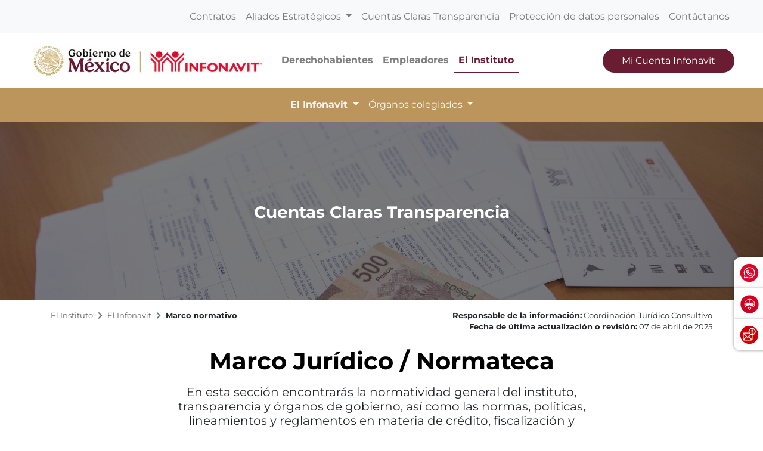

--- FILE ---
content_type: text/html; charset=UTF-8
request_url: https://portalmx.infonavit.org.mx/wps/portal/infonavitmx/mx2/el-instituto/el-infonavit/marco_normativo/!ut/p/z0/04_Sj9CPykssy0xPLMnMz0vMAfIjo8zizTxdDAwtnA2MAkzDLAzMAg0c3cN8vY3dvU31C7IdFQE6ClvB/
body_size: 11084
content:
<!doctype html>
<html lang="en">
<head>
    <meta charset="utf-8">
    <meta http-equiv="X-UA-Compatible" content="IE=edge,chrome=1">
    <meta name="viewport" content="width=device-width, initial-scale=1, shrink-to-fit=no">

		<!-- Google tag (gtag.js) --> 
	<script type="text/javascript" src="https://portalmx.infonavit.org.mx/assets/a4bf37f05a4ea958ebe5f9afdda5a11630011008b7a"  ></script><script type="text/javascript" src="/wps/mypoc/ruxitagentjs_ICA15789NPQRTUVXfqrux_10329260115094557.js" data-dtconfig="app=5ebe9d068b941b47|owasp=1|featureHash=ICA15789NPQRTUVXfqrux|msl=153600|rdnt=1|uxrgce=1|cuc=078n7fsj|srms=2,0,0,|mel=100000|expw=1|dpvc=1|lastModification=1768859807222|postfix=078n7fsj|tp=500,50,0|srbbv=2|agentUri=/wps/mypoc/ruxitagentjs_ICA15789NPQRTUVXfqrux_10329260115094557.js|reportUrl=/wps/mypoc/rb_bf63138drs|rid=RID_750657520|rpid=584949484|domain=infonavit.org.mx" data-config='{"revision":1768859807222,"beaconUri":"\/wps\/mypoc\/rb_bf63138drs","agentUri":"\/wps\/mypoc\/ruxitagentjs_ICA15789NPQRTUVXfqrux_10329260115094557.js","environmentId":"078n7fsj","modules":"ICA15789NPQRTUVXfqrux"}' data-envconfig='{"tracestateKeyPrefix":"b0dbafbf-d80b97c5"}' data-appconfig='{"app":"5ebe9d068b941b47"}'></script><script async src="https://www.googletagmanager.com/gtag/js?id=G-V3DDQW8GHR"></script> 
	<script> 
		window.dataLayer = window.dataLayer || []; 
		function gtag(){dataLayer.push(arguments);} 
		gtag('js', new Date()); 
		gtag('config', 'G-V3DDQW8GHR'); 
	</script>

	
	<!-- Google Tag Manager -->
	<script>(function(w,d,s,l,i){w[l]=w[l]||[];w[l].push({'gtm.start':
	new Date().getTime(),event:'gtm.js'});var f=d.getElementsByTagName(s)[0],
	j=d.createElement(s),dl=l!='dataLayer'?'&l='+l:'';j.async=true;j.src=
	'https://www.googletagmanager.com/gtm.js?id='+i+dl;f.parentNode.insertBefore(j,f);
	})(window,document,'script','dataLayer','GTM-PMKPRFC');</script>
	<!-- End Google Tag Manager -->

    <!-- rel=dynamic-content indicates an element that is replaced with the contents produced by the specified href. 
	 dyn-cs:* URIs are resolved using the values within the 'wp_dynamicContentSpots_85' theme module. -->
    

<title>Marco normativo
	| Infonavit</title>
<script type="text/javascript">

<!-- Valor predeterminado -->
	
  
	
	var breadData = [
		
					['El Instituto', '?uri=nm:oid:Z6_6G00HC41NO7FC0QF56SM0P00P3'],
				
					['El Infonavit', '?uri=nm:oid:Z6_6G00HC41NO7FC0QF56SM0P0052'],
				
					['Marco normativo', '?uri=nm:oid:Z6_6ID018C02P5V806Q0AGVMK3GK5'],
				
	];
	


</script>


	<link
		href="/wps/contenthandler/!ut/p/digest!YhCANQoyGac-C47kTSp4tg/dav/fs-type1/themes/InfonavitWebV2/images/favicon.ico"
		rel="shortcut icon" type="image/x-icon" />
 
<meta name="description" content="">
<meta name="keywords" content="">
<link rel="stylesheet" href="/wps/contenthandler/!ut/p/digest!n1yHNkh6LWaWaN5otDXg7Q/sp/mashup:ra:collection?soffset=0&amp;eoffset=9&amp;themeID=ZJ_6G00HC41N8V8A0QN9N2K632S24&amp;locale=en&amp;mime-type=text%2Fcss&amp;lm=1754008448000&amp;entry=mod_datetimepicker__0.0%3Ahead_css&amp;entry=mod_easy_responsive_tabs__0.0%3Ahead_css&amp;entry=mod_avinclient__0.0%3Ahead_css&amp;entry=mod_fontawesome__0.0%3Ahead_css&amp;entry=mod_glider__0.0%3Ahead_css&amp;entry=bootstrap__4.5.3%3Ahead_css&amp;entry=mod_main_infonavit_instituto__0.0%3Ahead_css&amp;entry=mod_fontello_iconos_portal_mx__0.0%3Ahead_css" type="text/css"/><script type="text/javascript" src="/wps/contenthandler/!ut/p/digest!I09QqdexEzXA4cnnhWD_QQ/mashup/ra:collection?themeID=ZJ_6G00HC41N8V8A0QN9N2K632S24&amp;locale=en&amp;mime-type=text%2Fjavascript&amp;lm=1703899995000&amp;entry=jquery_infonavit__3.5.1%3Ahead_js&amp;entry=mod_moment__2.29.1%3Ahead_js"></script><!-- 1sin esta linea no se genera el head completo !!! -->
    <link rel="stylesheet" href="" type="text/css" />
    <link href="https://kit-pro.fontawesome.com/releases/v5.15.4/css/pro.min.css" rel="stylesheet">


                              <script>!function(e){var n="https://s.go-mpulse.net/boomerang/";if("True"=="True")e.BOOMR_config=e.BOOMR_config||{},e.BOOMR_config.PageParams=e.BOOMR_config.PageParams||{},e.BOOMR_config.PageParams.pci=!0,n="https://s2.go-mpulse.net/boomerang/";if(window.BOOMR_API_key="JV2V6-JKBMC-TW6KA-5K22G-SKRAN",function(){function e(){if(!r){var e=document.createElement("script");e.id="boomr-scr-as",e.src=window.BOOMR.url,e.async=!0,o.appendChild(e),r=!0}}function t(e){r=!0;var n,t,a,i,d=document,O=window;if(window.BOOMR.snippetMethod=e?"if":"i",t=function(e,n){var t=d.createElement("script");t.id=n||"boomr-if-as",t.src=window.BOOMR.url,BOOMR_lstart=(new Date).getTime(),e=e||d.body,e.appendChild(t)},!window.addEventListener&&window.attachEvent&&navigator.userAgent.match(/MSIE [67]\./))return window.BOOMR.snippetMethod="s",void t(o,"boomr-async");a=document.createElement("IFRAME"),a.src="about:blank",a.title="",a.role="presentation",a.loading="eager",i=(a.frameElement||a).style,i.width=0,i.height=0,i.border=0,i.display="none",o.appendChild(a);try{O=a.contentWindow,d=O.document.open()}catch(_){n=document.domain,a.src="javascript:var d=document.open();d.domain='"+n+"';void 0;",O=a.contentWindow,d=O.document.open()}if(n)d._boomrl=function(){this.domain=n,t()},d.write("<bo"+"dy onload='document._boomrl();'>");else if(O._boomrl=function(){t()},O.addEventListener)O.addEventListener("load",O._boomrl,!1);else if(O.attachEvent)O.attachEvent("onload",O._boomrl);d.close()}function a(e){window.BOOMR_onload=e&&e.timeStamp||(new Date).getTime()}if(!window.BOOMR||!window.BOOMR.version&&!window.BOOMR.snippetExecuted){window.BOOMR=window.BOOMR||{},window.BOOMR.snippetStart=(new Date).getTime(),window.BOOMR.snippetExecuted=!0,window.BOOMR.snippetVersion=14,window.BOOMR.url=n+"JV2V6-JKBMC-TW6KA-5K22G-SKRAN";var i=document.currentScript||document.getElementsByTagName("script")[0],o=i.parentNode,r=!1,d=document.createElement("link");if(d.relList&&"function"==typeof d.relList.supports&&d.relList.supports("preload")&&"as"in d)window.BOOMR.snippetMethod="p",d.href=window.BOOMR.url,d.rel="preload",d.as="script",d.addEventListener("load",e),d.addEventListener("error",function(){t(!0)}),setTimeout(function(){if(!r)t(!0)},3e3),BOOMR_lstart=(new Date).getTime(),o.appendChild(d);else t(!1);if(window.addEventListener)window.addEventListener("load",a,!1);else if(window.attachEvent)window.attachEvent("onload",a)}}(),"".length>0)if(e&&"performance"in e&&e.performance&&"function"==typeof e.performance.setResourceTimingBufferSize)e.performance.setResourceTimingBufferSize();!function(){if(BOOMR=e.BOOMR||{},BOOMR.plugins=BOOMR.plugins||{},!BOOMR.plugins.AK){var n=""=="true"?1:0,t="",a="clm7ezaxgqvje2lrhoaq-f-07f72f242-clientnsv4-s.akamaihd.net",i="false"=="true"?2:1,o={"ak.v":"39","ak.cp":"1124201","ak.ai":parseInt("666992",10),"ak.ol":"0","ak.cr":8,"ak.ipv":4,"ak.proto":"h2","ak.rid":"7d5c1b1","ak.r":42312,"ak.a2":n,"ak.m":"dscb","ak.n":"essl","ak.bpcip":"18.217.242.0","ak.cport":34682,"ak.gh":"23.52.41.155","ak.quicv":"","ak.tlsv":"tls1.3","ak.0rtt":"","ak.0rtt.ed":"","ak.csrc":"-","ak.acc":"","ak.t":"1769028481","ak.ak":"hOBiQwZUYzCg5VSAfCLimQ==KrztXorjhwNrkmzFAiIOODPOy9SGSwTUN0NhyhwzTw01iLgt60AC5U2N8EULxX9vcTkUx772sQxBGAfu/wBm5jxjzURfkDFM0SexYrW1FaZV8wku6aoA3Em1ugFFM+FNgjcGm4MqZ/ECPz8IceghbgKkz5cN+K87vt0krcIE24IT7zKsmAb1SyVTVzeF0TaMosvTGkYXatBeQmdCeo+QJj6/dJaGWYRXPUKgwTsZthuBINRFU9R23myzN/hiTrYvGom+tT1QM2Z8uWL4n/CiaEGtg8aMGq7PlgTB/pOBNNCjEbpXiIiipjWatS9uFUSIbvPTuwYmARZ/lK04Gqcm6bl9JcQ7G5LW4IbPhDa4K65j0pRUYXg+p2uHPEPAOMxnQszOa/uC3Yj45TjEfAKyB00bhYiXEUMsdNo297V6Tjo=","ak.pv":"33","ak.dpoabenc":"","ak.tf":i};if(""!==t)o["ak.ruds"]=t;var r={i:!1,av:function(n){var t="http.initiator";if(n&&(!n[t]||"spa_hard"===n[t]))o["ak.feo"]=void 0!==e.aFeoApplied?1:0,BOOMR.addVar(o)},rv:function(){var e=["ak.bpcip","ak.cport","ak.cr","ak.csrc","ak.gh","ak.ipv","ak.m","ak.n","ak.ol","ak.proto","ak.quicv","ak.tlsv","ak.0rtt","ak.0rtt.ed","ak.r","ak.acc","ak.t","ak.tf"];BOOMR.removeVar(e)}};BOOMR.plugins.AK={akVars:o,akDNSPreFetchDomain:a,init:function(){if(!r.i){var e=BOOMR.subscribe;e("before_beacon",r.av,null,null),e("onbeacon",r.rv,null,null),r.i=!0}return this},is_complete:function(){return!0}}}}()}(window);</script></head>

<body>

	<!-- Google Tag Manager (noscript) -->
	<noscript><iframe src="https://www.googletagmanager.com/ns.html?id=GTM-PMKPRFC"
	height="0" width="0" style="display:none;visibility:hidden"></iframe></noscript>
	<!-- End Google Tag Manager (noscript) -->
	
    <div id='ZN_1Yu5kr2mjZcTzFz'>
        <!--DO NOT REMOVE-CONTENTS PLACED HERE-->
    </div>
	
    <!--[if lt IE 11]>
  	<p class='browsehappy'>EstÃ¡s usando una versiÃ³n <strong>que no es reciente</strong> de Internet Explorer. Porfavor <a href='http://browsehappy.com/'>actualiza tu navegador</a> para mejorar tu experiencia de uso.</p>
  	<![endif]-->

    <!--Comienza Navbar-->
<div id="navbarSupportedContent">
  <!-- Contenido significativo aquí -->
</div>

<div class="contenedor-nav">

<nav
	class="navbar navbar-expand-lg navbar-light bg-light nav-superior px-3 px-md-5">
	<div class="collapse navbar-collapse justify-content-end"
		id="navbarSuperior">
		<ul class="navbar-nav">
			
							<li class="nav-item"><a class="nav-link"
								href="?uri=nm:oid:Z6_IO1E1BC021FDD0637LHG0S38C1">Contratos</a></li>
						
							<li class="nav-item dropdown"><a
								class="nav-link dropdown-toggle" href="#"
								id="proveedores" role="button"
								data-toggle="dropdown" aria-expanded="false">
									Aliados Estratégicos </a>
								<div
									class="dropdown-menu dropdown-proveedores">
									<div class="card-body">
										<div class="row">

											
													<div class="col-12 col-md-4">
														<p class="mb-0 bold titulo-nav">Para tu gestión</p>
														<hr>
														
																<a class="dropdown-item"
																	href="?uri=nm:oid:Z6_6G00HC41NO7FC0QF56SM0P0GR6">Desarrolladores</a>
															
																<a class="dropdown-item"
																	href="?uri=nm:oid:Z6_6G00HC41NO7FC0QF56SM0P0GR7">Entidades financieras</a>
															
																<a class="dropdown-item"
																	href="?uri=nm:oid:Z6_6G00HC41NO7FC0QF56SM0P0G76">Notarios</a>
															
																<a class="dropdown-item"
																	href="?uri=nm:oid:Z6_6G00HC41NO7FC0QF56SM0P0G77">Promotores de ventas</a>
															
																<a class="dropdown-item"
																	href="?uri=nm:oid:Z6_6G00HC41NO7FC0QF56SM0P0GN6">Verificadores de obra</a>
															
																<a class="dropdown-item"
																	href="?uri=nm:oid:Z6_6G00HC41NO7FC0QF56SM0P0GN7">Unidades de valuación</a>
															
																<a class="dropdown-item"
																	href="?uri=nm:oid:Z6_6G00HC41NO7FC0QF56SM0P0GF6">Aliados ConstruYO Infonavit</a>
															
													</div>

												
													<div class="col-12 col-md-4">
														<p class="mb-0 bold titulo-nav">Para tu casa</p>
														<hr>
														
																<a class="dropdown-item"
																	href="?uri=nm:oid:Z6_6G00HC41NO7FC0QF56SM0P0GF7">Comercios afiliados Mejoravit</a>
															
																<a class="dropdown-item"
																	href="?uri=nm:oid:Z6_6G00HC41NO7FC0QF56SM0P0GV6">Proveedores de Hogar a tu Medida</a>
															
																<a class="dropdown-item"
																	href="?uri=nm:oid:Z6_6G00HC41NO7FC0QF56SM0P0GV7">Promotores vecinales certificados</a>
															
																<a class="dropdown-item"
																	href="?uri=nm:oid:Z6_6G00HC41NO7FC0QF56SM0P0807">Proveedores de ecotecnologías</a>
															
													</div>

												
													<div class="col-12 col-md-4">
														<p class="mb-0 bold titulo-nav">Apoyos</p>
														<hr>
														
																<a class="dropdown-item"
																	href="?uri=nm:oid:Z6_6G00HC41NO7FC0QF56SM0P08G6">Agencias de soluciones</a>
															
																<a class="dropdown-item"
																	href="?uri=nm:oid:Z6_6G00HC41NO7FC0QF56SM0P08G7">Mediadores</a>
															
													</div>

												
										</div>
									</div>
								</div></li>
						
							<li class="nav-item"><a class="nav-link"
								href="?uri=nm:oid:Z6_6G00HC41NO7FC0QF56SM0P00L7">Cuentas Claras Transparencia</a></li>
						
							<li class="nav-item"><a class="nav-link"
								href="?uri=nm:oid:Z6_IO1E1BC0290OD06GOGMEQP20E5">Protección de datos personales</a></li>
						
							<li class="nav-item"><a class="nav-link"
								href="?uri=nm:oid:Z6_6G00HC41NO7FC0QF56SM0P00T3">Contáctanos</a></li>
						
		</ul>
	</div>
</nav>

<nav
	class="navbar navbar-expand-lg navbar-light nav-central bg-white px-3 px-md-5 justify-content-start position-relative">
	<!-- a class="navbar-brand" href="/wps/portal/infonavitmx/mx2/derechohabientes/!ut/p/z0/04_Sj9CPykssy0xPLMnMz0vMAfIjo8zizdwNDDycTQz9LMIsHA0C_Sz9jLzNjI28HM31C7IdFQH3ue2x/"><img
			class="logo-infonavit-nav"
			src="/wps/contenthandler/!ut/p/digest!YhCANQoyGac-C47kTSp4tg/dav/fs-type1/themes/InfonavitWebV2/images/logo-infonavit-nav.png"
			alt="logo infonavit"></a-->
		<!-- ESTILO NUEVO RAM COLORES 27/02/2025 -->
		<div class="navbar-brand position-relative" href="#">
			<img class="logo-infonavit-nav" 
			     src="/wps/contenthandler/!ut/p/digest!YhCANQoyGac-C47kTSp4tg/dav/fs-type1/themes/InfonavitWebV2/images/logo-gob-infonavit-nav.png" alt="logo infonavit">
			<a class="url-gob-nav" href="https://www.gob.mx/"></a> <!--liga logo gobierno-->
			<a class="url-infona-nav" href="http://www.infonavit.org.mx/"></a> <!--liga logo infonavit-->
  		</div>	
	<!--Botón menú central-->
	<button id="m1clp"
		class="navbar-toggler toggler-nav-central border-0 collapsed"
		type="button" data-toggle="collapse" data-target="#navbarCentral"
		aria-controls="navbarSupportedContent" aria-expanded="false"
		aria-label="Toggle navigation">
		El Instituto <i class="fas fa-chevron-down"></i>
	</button>
	<!--Botón menú inferior-->
	<button id="m2clp"
		class="navbar-toggler btn-nav-inferior mr-2 collapsed" type="button"
		data-toggle="collapse" data-target="#navbarInferior"
		aria-controls="navbarInferior" aria-expanded="false"
		aria-label="Toggle navigation">
		<!--<span class="navbar-toggler-icon"></span>-->
		<span class="icono-btn-nav-inferior"></span>
	</button>
	<!--Botón menú superior-->
	<button id="m3clp" class="navbar-toggler btn-nav-superior collapsed"
		type="button" data-toggle="collapse" data-target="#navbarSuperior"
		aria-controls="navbarNavDropdown" aria-expanded="false"
		aria-label="Toggle navigation">
		<!--<span class="navbar-toggler-icon"></span>-->
		<span class="icono-btn-nav-superior"></span>
	</button>

	
		<div class="collapse navbar-collapse" id="navbarCentral">
			<ul class="navbar-nav mr-auto">
				
						<li
							class="nav-item ">
							<a
							class="nav-link  bold"
							href="?uri=nm:oid:Z6_6G00HC41N8V8A0QN9N2K632JA7">Derechohabientes</a>
						</li>
					
						<li
							class="nav-item ">
							<a
							class="nav-link  bold"
							href="?uri=nm:oid:Z6_6ID018C02H9V7060E2KGKP3JL5">Empleadores</a>
						</li>
					
						<li
							class="nav-item active">
							<a
							class="nav-link rojo bold"
							href="/wps/portal/infonavitmx/mx2/el-instituto/el-infonavit/acerca_de_nosotros/">El Instituto</a>
						</li>
					
			</ul>
			<!-- 			<form class="d-flex"> -->
			<button onclick="window.open('https://micuenta.infonavit.org.mx')"
				class="button-rojo text-white btn-mci-nav d-none d-lg-inline-block">Mi
				Cuenta Infonavit</button>

			<!-- 			</form> -->
		</div>
	

</nav>
 <nav
	class="navbar navbar-expand-lg navbar-light nav-inferior bg-light px-3 px-md-5">

	<div
		class="collapse navbar-collapse justify-content-center flex-column"
		id="navbarInferior">
		<div class="collapse p-0 p-md-1 w-100 contenedor-buscador"
			id="collapseExample"></div>
		<ul class="navbar-nav">
			
					<li
						class="nav-item dropdown active">
						
       	                          <a class="nav-link dropdown-toggle"
								  	href="#"
									role="button" data-toggle="dropdown" aria-expanded="false">
									El Infonavit </a>
    
						<div class="dropdown-menu">
							
									<a class="dropdown-item"
										href="?uri=nm:oid:Z6_6ID018C02158206IVEF4JV3GO3">Acerca de nosotros</a>
								
									<a class="dropdown-item"
										href="?uri=nm:oid:Z6_6ID018C02158206IVEF4JV30V3">Organigrama</a>
								
									<a class="dropdown-item"
										href="?uri=nm:oid:Z6_6ID018C02P5V806Q0AGVMK3GK5">Marco normativo</a>
								
									<a class="dropdown-item"
										href="?uri=nm:oid:Z6_6ID018C02H2C406AC5OKC730O4">Sala de Prensa</a>
								
									<a class="dropdown-item"
										href="?uri=nm:oid:Z6_6ID018C02P5V806Q0AGVMK3EH4">Registro de proveedores</a>
								
									<a class="dropdown-item"
										href="?uri=nm:oid:Z6_6ID018C02H2C406AC5OKC730O5">Licitaciones</a>
								
									<a class="dropdown-item"
										href="?uri=nm:oid:Z6_6ID018C02H02F06PDK8BHR13V1">Consulta de contratos</a>
								
									<a class="dropdown-item"
										href="?uri=nm:oid:Z6_6G00HC41NO7FC0QF56SM0P0GI0">Inversiones Infonavit</a>
								
									<a class="dropdown-item"
										href="?uri=nm:oid:Z6_6G00HC41NO7FC0QF56SM0P0GA1">Cedevis</a>
								
									<a class="dropdown-item"
										href="?uri=nm:oid:Z6_6ID018C02158206IVEF4JV3GA5">Informes del director general</a>
								
									<a class="dropdown-item"
										href="?uri=nm:oid:Z6_6ID018C02H2C406AC5OKC73KD5">Información financiera</a>
								
									<a class="dropdown-item"
										href="?uri=nm:oid:Z6_6G00HC41NGSK90QDORRR5O1OA6">Investigación y Análisis</a>
								
									<a class="dropdown-item"
										href="?uri=nm:oid:Z6_6ID018C02P5V806Q0AGVMK3AU2">Archivo</a>
								
									<a class="dropdown-item"
										href="?uri=nm:oid:Z6_6ID018C02PC870668S3QGF10O1">Espacio Cultural</a>
								
									<a class="dropdown-item"
										href="?uri=nm:oid:Z6_6ID018C02HS53062NKE8DR22J1">Sindicato Nacional de Trabadores del Infonavit</a>
								
						</div>
					</li>
				
					<li
						class="nav-item dropdown ">
						
       	                          <a class="nav-link dropdown-toggle"
								  	href="#"
									role="button" data-toggle="dropdown" aria-expanded="false">
									Órganos colegiados </a>
    
						<div class="dropdown-menu">
							
									<a class="dropdown-item"
										href="?uri=nm:oid:Z6_6ID018C021LE206EBPU66C14S5">mx2.el.instituto.organos.colegiados.asamblea</a>
								
									<a class="dropdown-item"
										href="?uri=nm:oid:Z6_6ID018C021LE206EBPU66C16H0">mx2.el.instituto.organos.colegiados.consejo</a>
								
									<a class="dropdown-item"
										href="?uri=nm:oid:Z6_6ID018C02P6U9061G3FEQU1KH3">mx2.el.instituto.organos.colegiados.comision</a>
								
									<a class="dropdown-item"
										href="?uri=nm:oid:Z6_6ID018C021LE206EBPU66C1KB1">mx2.el.instituto.organos.colegiados.comite</a>
								
									<a class="dropdown-item"
										href="?uri=nm:oid:Z6_6ID018C02P6U9061G3FEQU1603">mx2.el.instituto.organos.colegiados.comision.inconformidades</a>
								
									<a class="dropdown-item"
										href="?uri=nm:oid:Z6_6ID018C02P6U9061G3FEQU16G2">mx2.el.instituto.organos.colegiados.comite.transparencia</a>
								
									<a class="dropdown-item"
										href="?uri=nm:oid:Z6_6ID018C02P6U9061G3FEQU16G3">mx2.el.instituto.organos.colegiados.comision.consultivas.regionales</a>
								
						</div>
					</li>
				

		</ul>
	</div>
</nav>

</div>
<!--Termina Navbar--><!-- Comienza widget califícanos 3 -->
<div class="widget-calificanos-3" id="otrosServiciosContenedor">
	<ul id="widgetOtros" class="widget-calificanos-3">
		<li id="item1">
	  		<span id="btn1">
	  			<img 
				src="/wps/contenthandler/!ut/p/digest!YhCANQoyGac-C47kTSp4tg/dav/fs-type1/themes/InfonavitWebV2/images/icono-whatsapp-widget.png"
				alt=""/>
	  		</span>
	  		<a class="accordionContent" href="https://bit.ly/3Qm6g4N">WhatsApp INFONAVIT</a>
		</li>
		<li id="item2">
	  		<span id="btn2">
	  			<img 
				src="/wps/contenthandler/!ut/p/digest!YhCANQoyGac-C47kTSp4tg/dav/fs-type1/themes/InfonavitWebV2/images/icono-chatbot-widget.png"	
				alt=""/>
	  		</span>
	  		<a class="accordionContent" href="javascript:void(0);" id="chatAviBotonera">Asesor virtual INFONAVIT</a>
		</li>
		<li id="item2">
	  		<span id="btn3">
	  			<img 
				src="/wps/contenthandler/!ut/p/digest!YhCANQoyGac-C47kTSp4tg/dav/fs-type1/themes/InfonavitWebV2/images/icono-denuncia-flotante.png"	
				alt=""/>
	  		</span>
	  		<a class="accordionContent" href="/wps/portal/infonavitmx/mx2/contactanos/haz_sigue_denuncia" id="chatAviBotonera">Quejas y denuncias</a>
		</li>
  	</ul>
</div>
<!--Termina widget califícanos 3--><!-- Modal de encuesta -->
<div id="modalEncuestaId" class="modal-encuestas-2-hide">
	<div id="contId" class="modal-encuesta-content">
		<div class="header-modal-enc">
			<a href="javascript:ocultaEncuesta2();">
					<img 
					src="/wps/contenthandler/!ut/p/digest!YhCANQoyGac-C47kTSp4tg/dav/fs-type1/themes/InfonavitWebV2/images/icono-menu-cerrar.png"
					alt="Cerrar Encuesta">
					<span>Cerrar Encuesta&nbsp;&nbsp;&nbsp;</span>
				</a>
		</div>
	
		<iframe id="virtual-assistant-iframe" 
				src="https://serviciosweb.infonavit.org.mx:8070/myAppInfonavit-web/encuesta?sitio=2"></iframe>
	</div>
</div><!-- sin esta linea no se genera el head completo !!! -->


    <!-- main content-->
    <div>
        <!-- required - do not remove -->
        <div style="display:none" id="portletState">{}</div><div class="hiddenWidgetsDiv">
	<!-- widgets in this container are hidden in the UI by default -->
	<div class='component-container wpthemeFull ibmDndRow wpthemeCol12of12 wpthemeRow hiddenWidgetsContainer id-Z7_3MPGHU5BJG1B32CS5UGDSTMA62' name='ibmHiddenWidgets' ></div><div style="clear:both"></div>
</div>
<!-- this layout has one main container -->
<div class="wptheme1Col">
	<div class='component-container wpthemeFull wpthemeLeft wpthemeCol ibmDndColumn wpthemeCol12of12 wpthemePrimary id-Z7_VQ2AV9KQ4KSISFPSLAAUJVLLQ4' name='ibmMainContainer' ><div class='component-control id-Z7_6ID018C02P5V806Q0AGVMK3880' ><!-- The Control element contains the portlet banner and the portlet content.SIN_SKIN -->
        




































    
    

    
    

    
    
    





    
    
        
            
            

<section class="banner-portada">
	<div class="container-fluid">
		<div class="row p-0">
			<div class="col-12 p-0 text-center">
				<div class="pantalla-semitransparente"></div>
				<img src="/wps/wcm/connect/0f8b9af2-c716-4aa7-b86c-1b762e7c3104/6Transparencia.jpg?MOD=AJPERES&amp;ContentCache=NONE&amp;CACHE=NONE&amp;CACHEID=ROOTWORKSPACE-0f8b9af2-c716-4aa7-b86c-1b762e7c3104-pohrmc3" style="object-position: center 30%;"/>				

				<div class="contenido-portada">
					
						<h3 class="text-white bold mt-2 mt-md-3">Cuentas Claras Transparencia</h3>
					
					
					
				</div>

			</div>
		</div>
	</div>
</section>

<section>
	<div class="container">
		<div class="row pt-3 mb-3">
			<div class="col-12 col-md-7 col-lg-6">
				    
				<nav aria-label="breadcrumb" id="bcMX2">
					<ol class="breadcrumb bg-transparent p-0" id="rastroMigas">
            
					</ol>
				</nav>
				
			</div>
			
			<div class="col-12 col-md-5 col-lg-6">
				
					<p class="text-md-right text-footer-1 mb-0">
						<span class="bold">Responsable de la información:</span> Coordinación Jurídico Consultivo
					</p>
				
				
				
					<p class="text-md-right text-footer-1 mb-0">
						<span class="bold">Fecha de última actualización o revisión:</span> 07 de abril de 2025
					</p>
				
			</div>	
		</div>
	</div>
</section>
        
        
    

    
        





        







    

</div><div class='component-control id-Z7_6ID018C02P5V806Q0AGVMK3882' ><!-- The Control element contains the portlet banner and the portlet content.SIN_SKIN -->
        




































    
    

    
    

    
    
    





    
    
        
            
            <section>
	<div class="container">
		<div class="row justify-content-center mt-4">
			
			<div class="col-12">
				<h1 class="bold negro text-center">Marco Jurídico / Normateca</h1>
			</div>
			
			
			
			<div class="col-11 col-lg-10 col-xl-8">
				<h5 class="text-center gris"><h5 class="text-center gris">En esta sección encontrarás la normatividad general del instituto, transparencia y órganos de gobierno, así como las normas, políticas, lineamientos y reglamentos en materia de crédito, fiscalización y adquisición de bienes y servicios.</h5></h5>
			</div>
			
		</div>
		
		
		
		
	</div>
</section>
        
        
    

    
        





        







    

</div><div class='component-control id-Z7_6ID018C02P5V806Q0AGVMK34A1' ><!-- The Control element contains the portlet banner and the portlet content.SIN_SKIN -->
        




































    
    

    
    

    
    
    





    
    
        
            
            <section id="normateca_secciones">
	<div class="container">
		<div class="row justify-content-center mt-4">
			<div class="col-11 col-md-12 p-0 p-md-2">
				<div class="card sombra-md mt-4 border-0">
					<div class="card-body p-0 p-md-4">
			
						
						<h1 class="bold negro mt-2">Busca por sección</h1>
						
						
						<div class="row">
							<div class="col-12">				  
								<script>
$( document ).ready(function() {	
	if((getUrlParameter('cardSeccion'))){		document.getElementById(getUrlParameter('cardSeccion')).classList.add('active');
		document.getElementById(getUrlParameter('cardSeccion')).setAttribute('aria-selected', 'true');
	}
});

function getUrlParameter(sParam) {
    var sPageURL = window.location.search.substring(1),
        sURLVariables = sPageURL.split('&'),
        sParameterName,
        i;

    for (i = 0; i < sURLVariables.length; i++) {
        sParameterName = sURLVariables[i].split('=');

        if (sParameterName[0] === sParam) {
            return sParameterName[1] === undefined ? true : decodeURIComponent(sParameterName[1]);
        }
    }
    return false;
};
</script>
<ul class="nav nav-tabs tabs-juridico pb-4" role="tablist"><li class="nav-item">
	<a href="/wps/portal/infonavitmx/mx2/el-instituto/el-infonavit/marco_normativo/01_normativa_general?cardSeccion=cardc7f1d090-c37a-4596-ac62-b84c5878fa7a#normateca_secciones" 
		id="cardc7f1d090-c37a-4596-ac62-b84c5878fa7a">
		<i class="fas fa-folder-open"></i>Normativa General
	</a>
</li>	<li class="nav-item">
	<a href="/wps/portal/infonavitmx/mx2/el-instituto/el-infonavit/marco_normativo/02_organizacion_interna?cardSeccion=card541e61d5-61f0-4e75-a82e-8f79979433da#normateca_secciones" 
		id="card541e61d5-61f0-4e75-a82e-8f79979433da">
		<i class="fas fa-folder-open"></i>Organización Interna
	</a>
</li>	<li class="nav-item">
	<a href="/wps/portal/infonavitmx/mx2/el-instituto/el-infonavit/marco_normativo/03_normas_transparencia?cardSeccion=card0e2f2433-10ec-4e2b-9732-cdd029cf736f#normateca_secciones" 
		id="card0e2f2433-10ec-4e2b-9732-cdd029cf736f">
		<i class="fas fa-folder-open"></i>Normas de Transparencia
	</a>
</li>	<li class="nav-item">
	<a href="/wps/portal/infonavitmx/mx2/el-instituto/el-infonavit/marco_normativo/04_normativa_organos_colegiados?cardSeccion=cardf3f6a5ab-6624-40d1-bcfa-5b9373ad9401#normateca_secciones" 
		id="cardf3f6a5ab-6624-40d1-bcfa-5b9373ad9401">
		<i class="fas fa-folder-open"></i>Normativa de los Órganos 
	</a>
</li>	<li class="nav-item">
	<a href="/wps/portal/infonavitmx/mx2/el-instituto/el-infonavit/marco_normativo/05_normativa_credito?cardSeccion=card41c717b6-f346-4b26-bef5-db322d5bad26#normateca_secciones" 
		id="card41c717b6-f346-4b26-bef5-db322d5bad26">
		<i class="fas fa-folder-open"></i>Normativa de Crédito
	</a>
</li>	<li class="nav-item">
	<a href="/wps/portal/infonavitmx/mx2/el-instituto/el-infonavit/marco_normativo/06_normativa_patrones?cardSeccion=card60adb620-ef56-4cb6-a6a2-1dda6ff62d2a#normateca_secciones" 
		id="card60adb620-ef56-4cb6-a6a2-1dda6ff62d2a">
		<i class="fas fa-folder-open"></i>Normativa de Patrones
	</a>
</li>	<li class="nav-item">
	<a href="/wps/portal/infonavitmx/mx2/el-instituto/el-infonavit/marco_normativo/07_proveedores_bienes_servicios?cardSeccion=carde454da0f-ed36-438c-b303-d63908720c6e#normateca_secciones" 
		id="carde454da0f-ed36-438c-b303-d63908720c6e">
		<i class="fas fa-folder-open"></i>Proveedores de Bienes y Servicios
	</a>
</li>	<li class="nav-item">
	<a href="/wps/portal/infonavitmx/mx2/el-instituto/el-infonavit/marco_normativo/08_normativa_de_vivienda?cardSeccion=card088adaaf-945f-4f0f-9823-79e5c31c5be6#normateca_secciones" 
		id="card088adaaf-945f-4f0f-9823-79e5c31c5be6">
		<i class="fas fa-folder-open"></i>Normativa de Vivienda
	</a>
</li>	</ul>
							</div>
						</div>			   
			   
						<div class="row">
							<div class="col-12 py-4">
								<div class="tab-content" id="myTabContent">
					 
									<div class="tab-pane fade active show">
						
										
						   
										
						   
										
										
									</div>
                        
								</div>
							</div>
						</div>
			   			   
					</div>
				</div>
			</div>
		</div>
	</div>
</section>
        
        
    

    
        





        







    

</div><div class='component-control id-Z7_6ID018C02P5V806Q0AGVMK38N4' ><!-- The Control element contains the portlet banner and the portlet content.SIN_SKIN -->
        




































    
    

    
    

    
    
    





    
    
        
            
            <section class="fondo-gris fondo-gris-circulo-superior mt-5">	
	<div class="container">
		<div class="row">
			
			
			
			<div class="col-12 mt-5 text-center">
				<h1 class="bold negro mt-3"></h1>				
			</div>			
		</div>
		
		
		<div class="row justify-content-center">
			
			
			<div class="col-12 col-lg-11 mt-4"> 
				<div id="idBuscadorNormateca"></div>
<script type="text/javascript">
  $.ajax({
    url: '/buscadorNormateca/',
    dataType: 'text',
    success: function(data, status, xhr) {
      $('#idBuscadorNormateca').html(data);
    },
    error: function(xhr, txterror, error) {
      console.error(txterror)
      $('#idBuscadorNormateca').html('');
    }
  });
</script>
			</div>
		</div>
		
		
		
	</div>		
</section>
        
        
    

    
        





        







    

</div><div class='component-control id-Z7_6ID018C02P5V806Q0AGVMK3QC0' ><!-- The Control element contains the portlet banner and the portlet content.SIN_SKIN -->
        




































    
    

    
    

    
    
    





    
    
        
            
            <section class="fondo-degradado">
  <div class="container">
    <div class="p-3"></div>
  </div>
</section>
        
        
    

    
        





        







    

</div></div></div>
</div>
    <!--end main content-->

    

<footer class="fondo-blanco">
	<div class="container-fluid p-2 p-md-5">
		<div class="row">
			<div class="col-12 text-center">
				<a class="liga-top smoothScroll" href="#navbarSupportedContent"><i
					class="far fa-chevron-up rojo"></i></a>
			</div>

			
					<div class="col-12 text-center">Los datos de contacto son
						únicamente para trámites y servicios de acreditados,
						derechohabientes y patrones.</div>
					<div class="col-12  mb-3 mb-md-5 mt-0 mt-md-4"></div>
				



			<div class="col-12 col-md-4">
				<div class="row">
					<div class="col-12" id="cont-dd-v" onmouseleave="b_rs()"> 
						<div class="text-footer-1 text-center text-md-left pb-2">
							<p><a href="/wps/portal/infonavitmx/mx2/derechohabientes/redes_sociales/" target="_blank" rel="noopener noreferrer">S&iacute;guenos</a></p>
						</div>
						
						<div class="text-center text-md-left">
							<div class="dropdown componente-redes">
								<button id="btnHeart-v" class="btn" onmouseover="a_rs()" type="button" data-toggle="dropdown" aria-expanded="false">
									<i class="fas fa-heart"></i>
								</button>
								<div class="dropdown-menu" id="dd-menu-v">
									<a class="dropdown-item" href="https://www.facebook.com/ComunidadInfonavit" target="_blank"><i class="fab fa-facebook-f"></i></a>
									<a class="dropdown-item" href="https://www.linkedin.com/company/infonavit/" target="_blank"><i class="fab fa-linkedin-in"></i></a>
									<a class="dropdown-item" href="https://open.spotify.com/show/3gUlQtXksmtoyEQvcxdVfH?si=70aa82859be44161" target="_blank"><i class="fab fa-spotify"></i></a>
									<a class="dropdown-item" href="https://twitter.com/Infonavit" target="_blank"><svg style="fill: white; margin-bottom: 4px;" xmlns="http://www.w3.org/2000/svg" viewBox="0 0 512 512" width="20px" height="18px"><!--!Font Awesome Free 6.5.1 by @fontawesome - https://fontawesome.com License - https://fontawesome.com/license/free Copyright 2024 Fonticons, Inc.--><path d="M389.2 48h70.6L305.6 224.2 487 464H345L233.7 318.6 106.5 464H35.8L200.7 275.5 26.8 48H172.4L272.9 180.9 389.2 48zM364.4 421.8h39.1L151.1 88h-42L364.4 421.8z"></path></svg></a>
									<a class="dropdown-item" href="https://www.instagram.com/infonavitoficial/" target="_blank"><i class="fab fa-instagram"></i></a>
									<a class="dropdown-item" href="https://www.youtube.com/user/ComunidadInfonavit" target="_blank"><i class="fab fa-youtube"></i></a>
									<a class="dropdown-item" href="https://www.tiktok.com/@infonavitoficial" target="_blank"><i class="fab fa-tiktok"></i></a>
								</div>
							</div>
						</div>
					</div>
					<div class="col-12 mt-4">
						<div class="text-footer-1 text-center text-md-left">Descarga la aplicaci&oacute;n</div>
						<div class="text-center text-md-left">
							<a
								href="https://play.google.com/store/apps/details?id=com.infonavit.micuentainfonavit"
								target="_blank"><img
								src="/wps/contenthandler/!ut/p/digest!YhCANQoyGac-C47kTSp4tg/dav/fs-type1/themes/InfonavitWebV2/images/icono-playStore.png"
								alt=""></a> <a
								href="https://apps.apple.com/mx/app/mi-cuenta-infonavit-m&oacute;vil/id1542403564"
								target="_blank"><img
								src="/wps/contenthandler/!ut/p/digest!YhCANQoyGac-C47kTSp4tg/dav/fs-type1/themes/InfonavitWebV2/images/icono-appStore.png"
								alt="" class="ml-3"></a> <a
								href="https://appgallery.huawei.com/app/C104066105"
								target="_blank"><img
								src="/wps/contenthandler/!ut/p/digest!YhCANQoyGac-C47kTSp4tg/dav/fs-type1/themes/InfonavitWebV2/images/icono-appGallery.png"
								alt="" class="ml-3"></a>
						</div>

					</div>
				</div>
			</div>
			<div class="col-12 col-md-4">
				<div class="row">
					<div class="col-12 col-md-12 mt-4 mt-md-0">
						<div class="text-footer-2 text-center text-md-left">
							<strong>Infonatel</strong>
						</div>
					</div>
					<div class="col-6 col-md-12">
						<div class="text-footer-3 text-center text-md-left">
							<a href="tel:+5591715050" target="_blank" class="liga-azul">55
								9171 5050</a>
						</div>
						<div class="text-footer-1 text-center text-md-left">Ciudad
							de M&eacute;xico</div>
					</div>
					<div class="col-6 col-md-12 mt-0 mt-md-3">
						<div class="text-footer-3 text-center text-md-left">
							<a href="tel:+8000083900" target="_blank" class="liga-azul">800
								008 3900</a>
						</div>
						<div class="text-footer-1 text-center text-md-left">Desde
							cualquier parte del pa&iacute;s</div>
					</div>
				</div>
			</div>
			<div class="col-12 col-md-4">
				<div class="row justify-content-center">
					<div class="col-6 mt-4 mt-md-0">
						
					</div>
					<div class="col-12"></div>
					<div class="col-12 mt-4"></div>
					<div
						class="col-5 col-md-9 offset-md-2 col-lg-6 offset-lg-0 col-xl-4">
						<a href="https://www.plataformadetransparencia.org.mx/"
							target="_blank"><img
							src="/wps/contenthandler/!ut/p/digest!YhCANQoyGac-C47kTSp4tg/dav/fs-type1/themes/InfonavitWebV2/images/BotonPNT_150x44.png"
							alt="" class="img-fluid"></a>
					</div>
					<div
						class="col-5 col-md-9 offset-md-2 col-lg-6 offset-lg-0 col-xl-4  mt-md-3 mt-lg-0">
						<a
							href="https://consultapublicamx.inai.org.mx/vut-web/faces/view/consultaPublica.xhtml?idEntidad=MzM=&idSujetoObligado=MzEw#inicio"
							target="_blank"><img
							src="/wps/contenthandler/!ut/p/digest!YhCANQoyGac-C47kTSp4tg/dav/fs-type1/themes/InfonavitWebV2/images/BotonSIPOT_150x44.png"
							alt="" class="img-fluid"></a>
					</div>
				</div>
			</div>
			<div class="col-12 linea-gris mb-3 mb-md-5 mt-0 mt-md-4"></div>
			<div class="col-12">
				<div class="row justify-content-center mt-0">
					<div
						class="col-12 mb-0 col-md-12 mb-md-2 col-lg-5  mb-lg-0 col-xl-4 text-center">
						<p class="fs-7 liga-footer mb-0 mb-md-3">Derechos reservados
							&copy; Infonavit 2017</p>
					</div>
					<div class="col-12 col-md-6 col-lg-3 col-xl-4 text-center ">
						<a class="fs-7 liga-footer text-underline-all"
							href="/wps/portal/infonavitmx/mx2/contactanos/terminos-condiciones/"
							target="_blank">T&eacute;rminos y condiciones</a>
					</div>
				</div>
			</div>
		</div>
	</div>
</footer><link rel="stylesheet" href="/wps/contenthandler/!ut/p/digest!n1yHNkh6LWaWaN5otDXg7Q/sp/mashup:ra:collection?soffset=0&amp;eoffset=2&amp;themeID=ZJ_6G00HC41N8V8A0QN9N2K632S24&amp;locale=en&amp;mime-type=text%2Fcss&amp;lm=1727243358000&amp;entry=mod_portal_web_main__0.0%3Aconfig_css" type="text/css"/><script type="text/javascript" src="/wps/contenthandler/!ut/p/digest!I09QqdexEzXA4cnnhWD_QQ/mashup/ra:collection?themeID=ZJ_6G00HC41N8V8A0QN9N2K632S24&amp;locale=en&amp;mime-type=text%2Fjavascript&amp;lm=1720663092000&amp;entry=mod_datetimepicker__0.0%3Aconfig_js&amp;entry=mod_easy_responsive_tabs__0.0%3Aconfig_js&amp;entry=mod_portal_web_main__0.0%3Aconfig_js&amp;entry=mod_resumable__0.0%3Aconfig_js&amp;entry=mod_avinclient__0.0%3Aconfig_js&amp;entry=mod_glider__0.0%3Aconfig_js&amp;entry=mod_analytics__0.0%3Aconfig_js&amp;entry=popper_infonavit__2020%3Aconfig_js&amp;entry=bootstrap__4.5.3%3Aconfig_js&amp;entry=mod_main_infonavit_instituto__0.0%3Aconfig_js&amp;entry=mod_jszip_min__0.0%3Aconfig_js&amp;entry=mod_hotjar__0.0%3Aconfig_js"></script></body>

</html>

--- FILE ---
content_type: text/html;charset=UTF-8
request_url: https://portalmx.infonavit.org.mx/buscadorNormateca/
body_size: 1748
content:

<!-- 21 dic 2023 -->



	<section class="fondo-gris ">
		<div class="container">
			<div class="row justify-content-center">
				<div class="col-12 mt-4">
					<div class="card sombra-md">
						<div class="card-body text-center p-5">
							<div class="row">
								<div class="col-12 col-md-2"></div>
								<div class="col-12 col-md-5">
									<div class="form-group text-left">
										<label for="" class=""><span class="bold negro">Buscar por palabra</span></label>
										<form class="form-inline buscador-el-instituto" id="formBuscadorNormateca">
											<input class="form-control mr-sm-2" type="text" placeholder='Por ejemplo "Organización"' id="busqueda" onclick="$('#busqueda').removeClass( 'is-invalid' );" >
										</form>
									</div>
								</div>
								<div class="col-12 col-md-3 pt-md-2" >
									<button type="button" class="btn btn-danger button-rojo btn-block mt-3 mt-md-4" data-toggle="collapse" data-target="#lista-enlaces" onclick="enviar();"><i class="fas fa-search blanco mr-2"></i>Buscar</button>
								</div>
								<div class="col-12 col-sm-1 pt-2">
									<img src="/buscadorNormateca/images/loadingMini.gif" id="imgLoading" class="mt-4 invisible" alt="...">
								</div>
							</div>
							
							<div class="row collapse mt-5" id="lista-enlaces">
								<div class="col-12"><h5 class="bold text-left pb-3">Resultados de tu busqueda</h5><div id="divCero" class="invisible">Sin resultados.</div></div>
								<div class="row invisible" id="divResults" ></div>
							</div>
						</div>
					</div>
				</div>
			</div>
		</div>
	</section>
	
	<style>
		.p4rr4f0{
			background-color: #f8f337;
			color: #293990;
		}
		.p4l4br4{
			color: #D1001F;
		}
	</style>
	
	<script>
	$("#formBuscadorNormateca").submit(function(e){
	    e.preventDefault();
	    enviar();
	});
	
	function limpiar() {
		//console.log( 'limpiar()' );
		$("#imgLoading").removeClass( "visible" ).addClass( "invisible" );
		$("#divCero").removeClass( "visible" ).addClass( "invisible" );
		$("#divResults").removeClass( "visible" ).addClass( "invisible" ).html('');
		$("#busqueda").removeClass( "is-invalid" );
		$("#lista-enlaces").removeClass( "invisible" );
	}
	
	function enviar(){
		//console.log( 'enviar()' );
		if( $("#imgLoading").hasClass( 'visible' ) ) {
			return ;
		}
		
		limpiar();
		
	 	var searchRequest = null;
	    var minlength = 3;
	
    	var value = document.getElementById('busqueda').value.trim();

        if (value.length >= minlength ) {
        	$("#imgLoading").removeClass( "invisible" ).addClass( "visible" );
            if (searchRequest != null) 
                searchRequest.abort();
			searchRequest = $.ajax({
			type: "POST",
			url: "/buscadorNormateca/buscar/" + value.replaceAll( '/', '' ),
				dataType : "json",
				cors : true,
				success : function(msg) {
					
					//console.log(msg)
					var str = "";
					$.each(
						msg,
						function(i, item) {
							str +=	  '<div class="col-12 text-left">'
									+ '	<a class="liga-descargas-2 text-decoration-none mt-2 texto-mini liga-azul" href="'+item.url+'" target="_blank">'+ resaltar(value,item.titulo)+'</a>'
									+ '</div>'
									+ '<div class="col-12"><hr class="mb-2"></div>';
						})
					if ( str.length === 0 ) {
						$("#divCero").removeClass( "invisible" ).addClass( "visible" );
					} else {				
						$("#divResults").removeClass( "invisible" ).addClass( "visible" ).html( str );					
					}
					$("#lista-enlaces").removeClass( "hide" ).addClass( "show" );
				},
				complete : function() {
					$("#imgLoading").removeClass( "visible" ).addClass( "invisible" );
				}
			});
		} else {
			$("#busqueda").addClass( "is-invalid" );
			$("#lista-enlaces").addClass( "invisible" );
		}
	}
	function resaltar(value, content) {
		
		const valueClean = clean( value.toLowerCase() );
		const split2 = valueClean.split(' ');
		
		let posI2 = -1 ;
		let posF2 = -1 ;
		if ( split2.length > 1 ) {
			const contentClean = clean( content.toLowerCase() );
			posI2 = contentClean.indexOf( valueClean ) ;
			posF2 = valueClean.length ;
			if( posI2 > -1 ) {
				let noClean = content.substring( posI2 + '' ).substring( 0 , posF2 ) ;
				content = content.replaceAll( noClean, '<span class="p4rr4f0">'+ noClean +'</span>' ) ;
			}
		}
		
		let posI = -1 ;
		let posF = -1 ;
		for (i=0; i < split2.length; i++) {
			if( split2[ i ].length > 2 ) {
				const contentClean = clean( content.toLowerCase() );
				posI = contentClean.indexOf( split2[ i ] ) ;
				posF = split2[ i ].length ;
				if( posI > -1 ) {
					let noClean = content.substring( posI + '' ).substring( 0 , posF ) ;
					content = content.replaceAll( noClean, '<span class="p4l4br4">'+ noClean +'</span>' ) ;
				}
			}
		}
		return content;
	}
	const CON = [
		"\u00E1", "\u00E9", "\u00ED", "\u00F3", "\u00FA", // Vocales acentos minusculas
		"\u00E4", "\u00EB", "\u00EF", "\u00F6", "\u00FC", // Vocales dieresis minusculas
		"\u00D1", "\u00F1", // enies
		];
	const SIN = [
		"a", "e", "i", "o", "u", // Vocales acentos minusculas
		"a", "e", "i", "o", "u", // Vocales dieresis minusculas
		"n", "n", // enies
		];
	
	function clean( cadena ) {
		for(let i=0; i < CON.length; i++) {
			cadena = cadena.replaceAll( CON[ i ], SIN[ i ] );
		}
		return cadena;
	}
	</script>